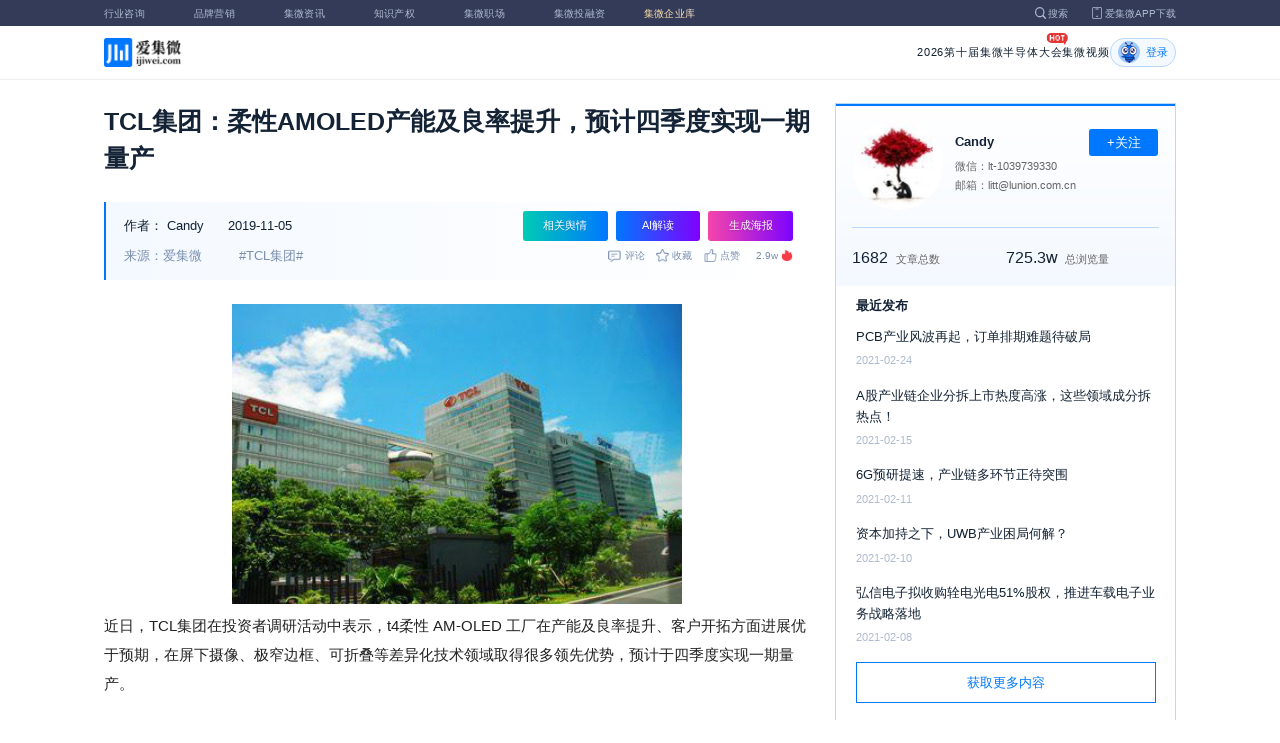

--- FILE ---
content_type: text/html; charset=utf-8
request_url: https://m.laoyaoba.com/n/733380
body_size: 10362
content:
<!DOCTYPE html>
<html>
  <head>
    <meta charset="utf-8" />
    <meta http-equiv="X-UA-Compatible" content="IE=edge,chrome=1" />
    <meta
      name="viewport"
      content="width=device-width, initial-scale=1, maximum-scale=1, user-scalable=no"
    />
    <!-- <meta http-equiv="Content-Security-Policy" content="upgrade-insecure-requests"> -->
    
    <meta name="baidu-site-verification" content="code-lsJi0ewBwW" />
    <link
      rel="shortcut icon"
      href="https://s.laoyaoba.com/favicon.ico"
      type="image/x-icon"
    />
    <link rel="icon" href="https://s.laoyaoba.com/favicon.ico" />
    <title>TCL集团：柔性AMOLED预计四季度实现一期量产</title>
    

          <link rel="stylesheet" href="/styles/mediaarticle.bf725.css" media="screen and (orientation: portrait)">
          <link rel="stylesheet" href="/styles/mediaarticle.bf725.css" media="screen and (orientation: landscape)">
        
<meta name="keywords" content="tcl集团" />
<meta name="description" content="在屏下摄像、极窄边框、可折叠等差异化技术领域取得很多领先优势，预计于四季度实现一期量产。" />
<meta name="Baiduspider" content="noarchive" />
<link
	rel="stylesheet"
	href="https://cdn.ijiwei.com/element-ui/v2.14.0/theme-chalk/index.min.css"
/>
<link rel="stylesheet" href="https://cdn.ijiwei.com/KaTeX/katex.min.css" />

    <script src="https://cdn.ijiwei.com/jquery/3.6.0/jquery.min.js"></script>
  </head>

  <body style="-webkit-overflow-scrolling: touch">
      

          <link rel="stylesheet" href="/styles/headermax.b9348.css" media="screen and (orientation: portrait)">
          <link rel="stylesheet" href="/styles/headermax.b9348.css" media="screen and (orientation: landscape)">
        
 
<div id="header-root"></div>
 
<script>
	(function flexible(window, document) {
		function resetFontSize() {
			let size = 0;
			size = (document.documentElement.clientWidth / 1920) * 16;
			document.documentElement.style.fontSize = (size <= 14 ? 13 : size) + 'px';
		}

		resetFontSize();
		window.addEventListener('pageshow', resetFontSize);
		window.addEventListener('resize', resetFontSize);
	})(window, document);
</script>
<script src="https://cdn.ijiwei.com/axios/v0.27.2/axios.min.js"></script>
<script src="https://cdn.ijiwei.com/react/v18.2.0/react.production.min.js"></script>
<script src="https://cdn.ijiwei.com/react/v18.2.0/react-dom.production.min.js"></script>
<script src="/scripts/headermax.b9348.bundule.js"></script>

 
<main class="main">
	<article class="article flex-row-left">
		<div class="list-left">
			<h1 class="media-title">TCL集团：柔性AMOLED产能及良率提升，预计四季度实现一期量产</h1>
			<div class="media-info-bg">
				<div class="media-info flex-row-space">
					<div class="author-info flex-1">
						<span>作者：</span>
						<a
							href="/home/#/author?id=5181053"
							target="_blank"
							title="Candy"
							class="author-item"
							>Candy</a
						>
						
						<span class="published-time">
							2019-11-05
						</span>
					</div>
					<section class="operator-btn">
						
						<a
							class="opinion-button btn-style-1"
							name="opinion-entry"
							id="opinion-button"
							title="舆情跳转入口"
							href="/jwopinion?tagwords=TCL%E9%9B%86%E5%9B%A2"
							target="_blank"
						>
							相关舆情
						</a>
						
						<a
							class="media-info-ai-entry btn-style-1"
							name="ai-entry"
							title="AI解读"
							data-type="2"
							target="_blank"
						>
							AI解读
						</a>
						 
						<a
							class="media-info-article-poster btn-style-1"
							name="article-share-entry"
							id="generate-article-poster"
							title="生成海报"
							target="_blank"
						>
							生成海报
						</a>
						
					</section>
				</div>
				<div class="media-info flex-row-space">
					<div class="media-source">
						
						<span>来源：爱集微</span>
						  
						<span class="media-tag-item">#TCL集团#</span>
						 
					</div>
					
					<div
						id="action-bar"
						class="flex-row-left media-info-num action-bar shrink-0"
					>
						
						<button class="button" name="comment" title="评论">
							<img src="https://s.laoyaoba.com/jiwei/web/mes-icon.png" alt="" />
							<span>评论</span>
						</button>
						
						<button class="button" name="collect" title="收藏">
							<img src="https://s.laoyaoba.com/jiwei/web/sc-icon.png" alt="" />
							<span>收藏</span>
						</button>
						<button class="button" name="like" title="点赞">
							<img src="https://s.laoyaoba.com/jiwei/web/zan-icon.png" alt="" />
							<span>点赞</span>
						</button>
					</div>
					
					<div class="hot flex-row-center author-read">
						<span class="hot-color">2.9w</span>
    <img class="node-list-look"  src="https://s.laoyaoba.com/node-media-hot.png" />
					</div>
				</div>
			</div>

			  
			<article class="media-article">
				   
				<div class="media-article-content">
					<p style="text-align:center"><img src='http://s.laoyaoba.com/jwImg/news/2019/11/05/15729244596938.png'></p><p>近日，TCL集团在投资者调研活动中表示，t4柔性 AM-OLED 工厂在产能及良率提升、客户开拓方面进展优于预期，在屏下摄像、极窄边框、可折叠等差异化技术领域取得很多领先优势，预计于四季度实现一期量产。<br/></p><p>同时，随着新投入的两条 G11 高世代线投产，TCL华星未来5年面积复合增长率高达18%。</p><p>关于TCL华星的经营情况，TCL集团披露，1-9 月，TCL 华星实现营业收入 245.6 亿元，同比增长 28.4%， 实现净利润 13.0 亿元，同比下降 28.7%，EBITDA%为 26.5%。通过 高效的产线投资布局、产业链协同优势和领先的管理水平，TCL 华星 持续保持运营效率和效益全球行业领先，具备显著优于同业的周期抵御能力。</p><p>其中，深圳 t1 和 t2 工厂保持满销满产，t6 工厂产能按计划爬坡，大尺寸产品出货 1,429 万平方米，同比增长 10.1%，出货量 3,001.9 万 片，大尺寸面板市场份额提高至全球第三。因主要产品价格大幅低于 去年同期，大尺寸业务实现营业收入 135.5 亿元，同比下降 17.7%。</p><p>t3 工厂的中小尺寸出货面积为 100.8 万平方米，同比增长 2.52 倍;出货量 8,778.7 万片，同比增长超过 2 倍，LTPS-LCD 产品市场 份额稳居全球第二;实现营业收入 110.1 亿元，同比增长 3.14 倍。已覆盖国际前六大一线品牌客户，如三星、华为、小 米、联想等都是 TCL 华星小尺寸显示屏上的重要合作伙伴。其中三星、华为、小米出货量占整体产能近八成。</p><p>此外，9 月 26 日，TCL华星和TCL电子合作的印度模组整机一体化智能制造产业园正式开工，项目一期规划年产出800万片 26~55 吋大尺寸及3000万片3.5~8吋中小尺寸的模组，预计将在 2020年上半年量产。印度作为全球第三大彩电市场和第二大手机市场，已成为终端厂 商的重要市场，TCL 华星通过印度工厂与多家战略客户协同，共同建立当地化生产、销售及服务一体的产业链系统，进一步提升中国制造的全球化进程和影响，以及 TCL 华星在全球显示行业中的竞争优势。</p><p>关于未来面板价格的展望，TCL集团表示，TV 面板价格在 Q3 接近谷底，由于竞争加剧，韩国厂商部分 LCD 产能已经退出或者转产，近期终端厂商库存已恢复到较为健康水 平，目前主要尺寸已止跌。长期来看，伴随老旧线体逐步退出，未来 2 年新增产能增幅逐步 收窄，直至 2021 那件后暂无新增 LCD 产能开出。同时受益于 4K/8K 信 号升级、大尺寸趋势明确、海外新兴市场蓬勃发展，未来整体供需情况比 2018 年和 2019 年要更好。（校对／GY）</p>
				</div>
				  
				<!-- <div class="chat-entry" data-type="1">
					<div class="chat-toolbar">
						<button class="chat-toolbar-item" data-type="1">
							<i class="icon-article"></i>文章推荐
						</button>
						<button class="chat-toolbar-item" data-type="2">
							<i class="icon-summary"></i>智能摘要
						</button>
						<button class="chat-toolbar-item" data-type="3">
							<i class="icon-furtherread"></i>延伸阅读
						</button>
						<button class="chat-toolbar-item" data-type="4">
							<i class="icon-consult"></i>聊天咨询
						</button>
					</div>
				</div> -->
				
				<!-- <img
					id="cplib-ad-pc"
					class="w-full cursor-pointer"
					src="https://s.laoyaoba.com/cplib/cplib-ad-pc.jpg"
					onclick="window.open('/company')"
					data-dc-page_name="集微网资讯详情"
					data-dc-target="广告"
					data-dc-event="click"
					data-dcparams-title="企业洞察"
					data-dcparams-description="企业洞察"
					data-dcparams-position="PC/资讯详情页文章底-编号无"
					alt=""
				/> -->
				  
				<img
					id="vip-ad-pc"
					class="w-full cursor-pointer"
					src="https://s.laoyaoba.com/vip-ad-pc.jpg?v=1"
					onclick="window.open('/jwvip?source=zixunAd')"
					data-dc-page_name="集微网资讯详情"
					data-dc-target="广告"
					data-dc-event="click"
					data-dcparams-title="VIP"
					data-dcparams-description="VIP"
					data-dcparams-position="PC/资讯详情页文章底-编号无"
					alt=""
				/>

				  
			</article>

			<div class="media-info-bg flex-row-space">
				<div class="media-info flex-1">
					<div class="author-info">
						<span>责编：</span>
						<span>邓文标</span>
					</div>
					<div class="media-source">
						
						<span>来源：爱集微</span>
						  
						<span class="media-tag-item">#TCL集团#</span>
						 
					</div>
				</div>
				<div id="action-button" class="flex-row-left author-info-btn">
					<button
						class="rounded-button flex-row-center"
						name="collect"
						alt="收藏"
					>
						<img
							class="icon-collect"
							src="https://s.laoyaoba.com/jiwei/web/sc-blue-icon.png"
							alt=""
						/><span>收藏</span>
					</button>
					<button class="rounded-button flex-row-center" name="like" alt="点赞">
						<img
							class="icon-like"
							src="https://s.laoyaoba.com/jiwei/web/zan-blue-icon.png"
							alt=""
						/><span>点赞</span>
					</button>
				</div>
			</div>
			
			<div class="share-bar">
				<span>分享至：</span>
				<button id="wxshare" class="wxshare item">
					<img
						class="wx"
						src="https://s.laoyaoba.com/jiwei/web/node-media-article-wx.png"
						alt
					/>

					<div class="share-plane-box">
						<div class="share-plane" id="wxshareplane">
							<p>微信扫一扫分享</p>
							<div id="article-qrcode" class="qrcode"></div>
						</div>
					</div>
				</button>
				<button id="wbshare" class="item">
					<img
						class="wb"
						src="https://s.laoyaoba.com/jiwei/web/node-media-article-wb.png"
						alt
					/>
				</button>
				<button id="qqshare" class="item">
					<img
						class="qq"
						src="https://s.laoyaoba.com/jiwei/web/node-media-article-qq.png"
						alt
					/>
				</button>
				<button id="inshare" class="item">
					<img
						class="in"
						src="https://s.laoyaoba.com/jiwei/web/node-media-article-in.png"
						alt
					/>
				</button>
			</div>
			

			<div class="media-text-end">
				<div>THE END</div>
				
				<p>*此内容为集微网原创，著作权归集微网所有，爱集微，爱原创</p>
				
			</div>
			<!-- 相关推荐 -->
			
			<div class="recommend">
				<h5 class="section-title">相关推荐</h5>
				<ul class="flex-row-left list">
					
					<li>
						<a href="/n/930609" target="_blank">
							<div class="img-box img-hover-scale">
								<img
									src="http://s.laoyaoba.com/bianjifagao2024/3b0d87856cd2c2cb19493fe43f9b5abb/0b84c4c13c25c3a60653a6265cd70a4f.webp?insert-from=article"
									onerror="onerror=null;src='https://s.laoyaoba.com/node-def_bg.png'"
									alt=""
								/>
							</div>
							<p class="ell_two title">
								王忠林李殿勋与TCL集团董事长李东生座谈
							</p>
						</a>
					</li>
					
					<li>
						<a href="/n/739620" target="_blank">
							<div class="img-box img-hover-scale">
								<img
									src=""
									onerror="onerror=null;src='https://s.laoyaoba.com/node-def_bg.png'"
									alt=""
								/>
							</div>
							<p class="ell_two title">
								TCL科技集团李东生谈公司更名 家电企业变身科技公司
							</p>
						</a>
					</li>
					
					<li>
						<a href="/n/738309" target="_blank">
							<div class="img-box img-hover-scale">
								<img
									src=""
									onerror="onerror=null;src='https://s.laoyaoba.com/node-def_bg.png'"
									alt=""
								/>
							</div>
							<p class="ell_two title">
								过度依赖面板产业或成TCL的“软肋”
							</p>
						</a>
					</li>
					
					<li>
						<a href="/n/737501" target="_blank">
							<div class="img-box img-hover-scale">
								<img
									src=""
									onerror="onerror=null;src='https://s.laoyaoba.com/node-def_bg.png'"
									alt=""
								/>
							</div>
							<p class="ell_two title">
								TCL集团：华星t3目前产能50K
							</p>
						</a>
					</li>
					
					<li>
						<a href="/n/737046" target="_blank">
							<div class="img-box img-hover-scale">
								<img
									src=""
									onerror="onerror=null;src='https://s.laoyaoba.com/node-def_bg.png'"
									alt=""
								/>
							</div>
							<p class="ell_two title">
								跟随业务调整，TCL集团董事、高级副总裁黄伟辞职
							</p>
						</a>
					</li>
					
					<li>
						<a href="/n/736874" target="_blank">
							<div class="img-box img-hover-scale">
								<img
									src="http://s.laoyaoba.com/jwImg/newsCover/2019/12/12/15761151505551.jpeg"
									onerror="onerror=null;src='https://s.laoyaoba.com/node-def_bg.png'"
									alt=""
								/>
							</div>
							<p class="ell_two title">
								TCL集团澄清：TCL华星大尺寸持续满销满产
							</p>
						</a>
					</li>
					
				</ul>
			</div>
			
			<!-- end 相关推荐 -->
			<!-- 评论 -->
			
			<section id="comment" class="remark">
				<div id="mediacomment"></div>
			</section>
			
			<!-- end 评论 -->
		</div>

		<div class="list-right">
			<!-- 作者信息 user_info -->
			<section class="author">
				<div class="author-head">
					<button
						id="btn-follow"
						data-id="5181053"
						data-follow="2"
						class="btn-follow "
					>
						+关注
					</button>
					<div class="flex-row-left">
						<img
							class="head-img"
							src="http://s.laoyaoba.com/jwImg/avatar/2018/10/17/15397708971524blob?imageView2/2/w/90/h/90"
							onerror="onerror=null;src='https://s.laoyaoba.com/node-def_head.png'"
							alt
						/>
						<div class="head-text flex-column-center">
							<div class="name">Candy</div>
							<p>微信：lt-1039739330</p>
							<p>邮箱：litt@lunion.com.cn</p>
						</div>
					</div>
					<p class="head-intro"></p>
					<hr class="divider" />
					<div class="head-num">
						<div class="head-num-item">
							<span class="num"
								>1682</span
							><span class="label">文章总数</span>
						</div>
						<div class="head-num-item">
							<span class="num"
								>725.3w</span
							><span class="label">总浏览量</span>
						</div>
					</div>
				</div>
				<div class="head-list">
					<div class="head-list-title">最近发布</div>
					<ul class="hot-list">
						
						<li class="noline">
							<a href="/n/773548" target="_blank">
								<p class="text-hover ell_two">
									PCB产业风波再起，订单排期难题待破局
								</p>
								<p class="time">2021-02-24</p>
							</a>
						</li>
						
						<li class="noline">
							<a href="/n/772805" target="_blank">
								<p class="text-hover ell_two">
									A股产业链企业分拆上市热度高涨，这些领域成分拆热点！
								</p>
								<p class="time">2021-02-15</p>
							</a>
						</li>
						
						<li class="noline">
							<a href="/n/772648" target="_blank">
								<p class="text-hover ell_two">
									6G预研提速，产业链多环节正待突围
								</p>
								<p class="time">2021-02-11</p>
							</a>
						</li>
						
						<li class="noline">
							<a href="/n/772600" target="_blank">
								<p class="text-hover ell_two">
									资本加持之下，UWB产业困局何解？
								</p>
								<p class="time">2021-02-10</p>
							</a>
						</li>
						
						<li class="noline">
							<a href="/n/772451" target="_blank">
								<p class="text-hover ell_two">
									弘信电子拟收购辁电光电51%股权，推进车载电子业务战略落地
								</p>
								<p class="time">2021-02-08</p>
							</a>
						</li>
						
					</ul>
					<a href="/home/#/author?id=5181053" target="_blank">
						<button class="head-button-more">获取更多内容</button>
					</a>
				</div>
			</section>
			<!-- 热门文章 最新资讯 -->
			<section class="hot mt40">
				<div class="flex-row-space h5-titlebg">
					<h5 class="modular-title">最新资讯</h5>
				</div>
				<ul class="hot-list">
					
					<li>
						<a href="/n/977096" target="_blank">
							<p class="text-hover ell_two">
								沐曦股份：2025年预计实现营业收入16亿元至17亿元
							</p>
							<p class="time">27分钟前</p>
						</a>
					</li>
					
					<li>
						<a href="/n/977095" target="_blank">
							<p class="text-hover ell_two">
								国民技术：预计2025年净亏损9800万元-1.2亿元
							</p>
							<p class="time">1小时前</p>
						</a>
					</li>
					
					<li>
						<a href="/n/977094" target="_blank">
							<p class="text-hover ell_two">
								科研动态 | 中山大学实验室姚道新教授团队在交错磁体上的高阶拓扑磁子方面取得重要进展
							</p>
							<p class="time">1小时前</p>
						</a>
					</li>
					
					<li>
						<a href="/n/977093" target="_blank">
							<p class="text-hover ell_two">
								北理工团队在高熵合金绝热剪切带形成机理研究方面取得新进展
							</p>
							<p class="time">1小时前</p>
						</a>
					</li>
					
					<li>
						<a href="/n/977092" target="_blank">
							<p class="text-hover ell_two">
								北京大学集成电路学院、微米纳米加工技术全国重点实验室、集成电路高精尖创新中心王玮—张驰团队在超高热流密度电子器件热管理领域取得突破性进展——全金刚石基微通道散热技术
							</p>
							<p class="time">1小时前</p>
						</a>
					</li>
					
					<li>
						<a href="/n/977091" target="_blank">
							<p class="text-hover ell_two">
								复旦大学郁金泰团队入选2025年中国十大科技进展新闻
							</p>
							<p class="time">1小时前</p>
						</a>
					</li>
					
				</ul>
			</section>
			<!-- 广告 -->
			<section class="ad mt40">
				<div id="apply"></div>
			</section>
		</div>
	</article>
</main>



<div id="pdf-shadow" class="pdf-shadow">
	<img
		class="pdf-close"
		src="https://s.laoyaoba.com/jiweiwang/x.png"
		alt="关闭"
	/>
	<div id="pdf-container" class="pdf-container">
		<img
			class="loading"
			src="https://s.laoyaoba.com/jiweiwang/loading.png"
			alt="加载"
		/>
		<p>PDF 加载中...</p>
	</div>
</div>
<div id="react-root" style="z-index: 9999; overflow-y: auto"></div>
<script src="https://cdn.ijiwei.com/qrcode/qrcode.min.js"></script>
<script src="https://cdn.ijiwei.com/pdfobject/v2.2.7/pdfobject.min.js"></script>
<script src="https://cdn.ijiwei.com/react/v18.2.0/react.production.min.js"></script>
<script src="https://cdn.ijiwei.com/react/v18.2.0/react-dom.production.min.js"></script>

<script>
	var webname = 'Chrome';
	var NODE_ENV = 'production';
	var news_id_swig = '733380';

	var simpledata = {"is_comment":0,"is_liked":0,"is_follow":2,"is_lock":false,"detail_list":[""],"news_id":733380,"view_num":29594,"like_num":0,"collect_num":0,"comment_num":0};
	var article_data = {"news_id":733380,"category_id":117,"sub_category_id":0,"user_id":5181053,"author2":0,"promulgator_id":5183518,"source_author":5181053,"news_type":1,"news_title":"TCL集团：柔性AMOLED产能及良率提升，预计四季度实现一期量产","subtitle":"TCL集团：柔性AMOLED预计四季度实现一期量产","intro":"在屏下摄像、极窄边框、可折叠等差异化技术领域取得很多领先优势，预计于四季度实现一期量产。","published_time":"20191105112825","last_comment_time":0,"view_num":29592,"like_num":0,"unlike_num":0,"comment_num":0,"collect_num":0,"news_top":0,"news_essence":2,"allow_comment":1,"cover":"http://s.laoyaoba.com/jwImg/newsCover/2019/11/05/1572924476346.jpeg?imageView2/2/w/900","status":5,"update_time":"20260121172350","create_time":"20191105112803","news_source":1,"reprint_source":"","real_source":"","name_source":"","info_source":"","is_extra_link":0,"extra_link":"","search_tags":"tcl集团","published_id":5103648,"micro_time":157292441837700350,"refresh_time":157292450508286700,"is_rss":1,"is_wx":1,"is_project":0,"project_id":0,"project_category_id":0,"video_info":null,"has_tts":0,"show_audio":0,"audio_info":null,"is_vip":0,"vip_view_num":3609,"language_type":1,"seo_intro":"在屏下摄像、极窄边框、可折叠等差异化技术领域取得很多领先优势，预计于四季度实现一期量产。","seo_keywords":"tcl集团","show_author":0,"price":0,"is_focus":0,"focus_time":0,"category_top":0,"subcategory_top":0,"tag_list":[{"id":1132276,"tag_name":"TCL集团"}],"category_list":[{"category_id":117,"category_name":"概念股"}],"category_name":"概念股","news_images":{"news_id":733380,"attachment_content":"[\"http:\\/\\/s.laoyaoba.com\\/jwImg\\/news\\/2019\\/11\\/05\\/15729244596938.png?imageView2\\/1\\/w\\/270\\/h\\/180\"]"},"copyright":"*此内容为集微网原创，著作权归集微网所有，爱集微，爱原创","detail_list":["<p style=\"text-align:center\"><img src='http://s.laoyaoba.com/jwImg/news/2019/11/05/15729244596938.png'></p><p>近日，TCL集团在投资者调研活动中表示，t4柔性 AM-OLED 工厂在产能及良率提升、客户开拓方面进展优于预期，在屏下摄像、极窄边框、可折叠等差异化技术领域取得很多领先优势，预计于四季度实现一期量产。<br/></p><p>同时，随着新投入的两条 G11 高世代线投产，TCL华星未来5年面积复合增长率高达18%。</p><p>关于TCL华星的经营情况，TCL集团披露，1-9 月，TCL 华星实现营业收入 245.6 亿元，同比增长 28.4%， 实现净利润 13.0 亿元，同比下降 28.7%，EBITDA%为 26.5%。通过 高效的产线投资布局、产业链协同优势和领先的管理水平，TCL 华星 持续保持运营效率和效益全球行业领先，具备显著优于同业的周期抵御能力。</p><p>其中，深圳 t1 和 t2 工厂保持满销满产，t6 工厂产能按计划爬坡，大尺寸产品出货 1,429 万平方米，同比增长 10.1%，出货量 3,001.9 万 片，大尺寸面板市场份额提高至全球第三。因主要产品价格大幅低于 去年同期，大尺寸业务实现营业收入 135.5 亿元，同比下降 17.7%。</p><p>t3 工厂的中小尺寸出货面积为 100.8 万平方米，同比增长 2.52 倍;出货量 8,778.7 万片，同比增长超过 2 倍，LTPS-LCD 产品市场 份额稳居全球第二;实现营业收入 110.1 亿元，同比增长 3.14 倍。已覆盖国际前六大一线品牌客户，如三星、华为、小 米、联想等都是 TCL 华星小尺寸显示屏上的重要合作伙伴。其中三星、华为、小米出货量占整体产能近八成。</p><p>此外，9 月 26 日，TCL华星和TCL电子合作的印度模组整机一体化智能制造产业园正式开工，项目一期规划年产出800万片 26~55 吋大尺寸及3000万片3.5~8吋中小尺寸的模组，预计将在 2020年上半年量产。印度作为全球第三大彩电市场和第二大手机市场，已成为终端厂 商的重要市场，TCL 华星通过印度工厂与多家战略客户协同，共同建立当地化生产、销售及服务一体的产业链系统，进一步提升中国制造的全球化进程和影响，以及 TCL 华星在全球显示行业中的竞争优势。</p><p>关于未来面板价格的展望，TCL集团表示，TV 面板价格在 Q3 接近谷底，由于竞争加剧，韩国厂商部分 LCD 产能已经退出或者转产，近期终端厂商库存已恢复到较为健康水 平，目前主要尺寸已止跌。长期来看，伴随老旧线体逐步退出，未来 2 年新增产能增幅逐步 收窄，直至 2021 那件后暂无新增 LCD 产能开出。同时受益于 4K/8K 信 号升级、大尺寸趋势明确、海外新兴市场蓬勃发展，未来整体供需情况比 2018 年和 2019 年要更好。（校对／GY）</p>"],"is_wx_follow":1,"wx_info":{"app_id":"wx5ce45ed870499c32","wechat_id":"gh_ac1555ec79c8","path":"pages/serviceaccount/code"},"is_lock":true,"user_is_vip":false,"user_exists_vip":true,"user_is_login":0,"pdf_info":{"pdf_name":""},"project_info":{},"special_list":[],"special_config":{},"total_view_num":0,"project_category_list":[],"is_follow":2,"is_comment":0,"user_info":{"user_name":"Candy","user_id":5181053,"avatar":"http://s.laoyaoba.com/jwImg/avatar/2018/10/17/15397708971524blob?imageView2/2/w/90/h/90","intro":"","email":"litt@lunion.com.cn","weixin":"lt-1039739330","is_follow":2,"view_total":7253829,"news_total":1682},"published_info":{"nickname":"邓文标","id":5103648,"avatar":"http://s.laoyaoba.com/jwImg/avatar/2018/09/11/15366488419706blob?imageView2/2/w/90/h/90","intro":""},"promulgator_info":{"nickname":"刘沁宇","id":5183518,"avatar":"http://s.laoyaoba.com/jwImg/avatar/2019/07/02/1562078810473.png?imageView2/2/w/90/h/90","intro":""},"detail_length":1116,"author2_info":{},"is_liked":0,"unique_code":"260127280086605673","is_buy":false,"share_url":"https://www.laoyaoba.com/html/share/news?source=pc&news_id=733380","is_share":true,"is_attention":2,"is_stock":0};

	var user_info = {"user_name":"Candy","user_id":5181053,"avatar":"http://s.laoyaoba.com/jwImg/avatar/2018/10/17/15397708971524blob?imageView2/2/w/90/h/90","intro":"","email":"litt@lunion.com.cn","weixin":"lt-1039739330","is_follow":2,"view_total":7253829,"news_total":1682};
	var token = '';
	var is_vip_news = 0;

	/**
	 * IE图片问题
	 */
	function IEVersion() {
		var userAgent = navigator.userAgent; //取得浏览器的userAgent字符串
		var isIE =
			userAgent.indexOf('compatible') > -1 && userAgent.indexOf('MSIE') > -1; //判断是否IE<11浏览器
		var isIE11 =
			userAgent.indexOf('Trident') > -1 && userAgent.indexOf('rv:11.0') > -1;
		if (isIE) {
			var reIE = new RegExp('MSIE (\\d+\\.\\d+);');
			reIE.test(userAgent);
			var fIEVersion = parseFloat(RegExp['$1']);
			if (fIEVersion == 7) {
				return 7;
			} else if (fIEVersion == 8) {
				return 8;
			} else if (fIEVersion == 9) {
				return 9;
			} else if (fIEVersion == 10) {
				return 10;
			} else {
				return 6; //IE版本<=7
			}
		} else if (isIE11) {
			return 11; //IE11
		} else {
			return -1; //不是ie浏览器
		}
	}
	function IEImage() {
		try {
			if (IEVersion() != -1) {
				var article = document.querySelector('.media-article');
				var p = article.getElementsByTagName('p');
				var img = article.getElementsByTagName('img');
				for (var i = 0; i < img.length; i++) {
					img[i].style.maxWidth = article.offsetWidth + 'px';
				}
			}
		} catch (e) {}
	}
	IEImage();
</script>
  
<footer>

 
<div class="footer">
  <section class="top">
    <div class="top-left">
      <a class="top-left-logo" href="/">
        <img src="https://s.laoyaoba.com/node-header-logo1.png" alt="集微logo" />
      </a>
      <!-- <a class="top-left-logo2" href="/">
        <img src="https://s.laoyaoba.com/node-header-logo2.png" alt="集微logo" />
      </a> -->

      <div>
        <a href="/" target="_blank">网站首页</a>
        <a href="/n/729927" target="_blank">版权声明</a>
        <!-- <a href="https://www.laoyaoba.com/html/jiade/jiade" target="_blank">嘉勤官网</a> -->
        <a href="/workplace/#/" target="_blank">集微招聘</a>
        <a href="/n/683318" target="_blank">联系我们</a>
        <a href="/map" target="_blank">网站地图</a>
        <a href="/n/683317" target="_blank">关于我们</a>
        <a href="https://www.laoyaoba.com/static/view/business.html" target="_blank">商务合作</a>
        <a href="https://www.laoyaoba.com/api/rss/hbb" target="_blank">rss订阅</a>
      </div>
    </div>
    <div class="top-right">
      <div class="top-right-info">
        <div>
          <p>联系电话：</p>
          <p>0592-6892326</p>
        </div>
        <div>
          <p>新闻投稿：</p>
          <p>laoyaoba@gmail.com</p>
        </div>
        <div>
          <p>商务合作：</p>
          <p>chenhao@ijiwei.com</p>
        </div>
        <div>
          <p>问题反馈：</p>
          <p>1574400753 (QQ)</p>
        </div>
      </div>
      <div class="top-right-code">
        <div>
          <img
            src="https://s.laoyaoba.com/node-code-wx.png"
            alt="集微官方微信"
          />
          <p>官方微信</p>
        </div>
        <div>
          <img
            src="https://s.laoyaoba.com/node-code-wb.png"
            alt="集微官方微博"
          />
          <p>官方微博</p>
        </div>
        <div>
          <img src="https://s.laoyaoba.com/node-code-app.png" alt="集微app" />
          <p>APP下载</p>
        </div>
      </div>
    </div>

    </section>
    <!-- <ul class="center">
      <p>友情链接：</p>
      <li>
        <p><a href="https://tech.ifeng.com/" target="_blank">凤凰科技</a></p>
      </li>
      <li>
        <p><a href="https://www.leiphone.com/" target="_blank">雷锋网</a></p>
      </li>
      <li>
        <p>
          <a href="https://www.cls.cn/depth?id=1111" target="_blank">财联社</a>
        </p>
      </li>
      <li>
        <p>
          <a href="http://www.eepw.com.cn/" target="_blank">电子产品世界</a>
        </p>
      </li>
      <li>
        <p><a href="https://www.eefocus.com/" target="_blank">与非网</a></p>
      </li>
    </ul> -->
  </article>
  <section class="bottom">
    <p>
      Copyright 2007-2023©<span id="tt"></span>.com™Inc.All rights reserved |
      <a href="https://beian.miit.gov.cn/#/Integrated/index" target="_blank"
        >闽ICP备17032949号</a
      ><span id="ts"></span>
    </p>
    <div>
      <img src="https://s.laoyaoba.com/node-footer-security.png" alt />
      <a
        href="http://www.beian.gov.cn/portal/registerSystemInfo?recordcode=35020502000344"
        target="_blank"
        >闽公网安备 35020502000344号</a
      >
    </div>
  </section>
  <script>
    if (RegExp(/jiweinet/).test(window.location.href)) {
      document.getElementById('ts').innerHTML = '-1';
      document.getElementById('tt').innerHTML = 'JiWeiNet';
    } else if (RegExp(/laoyaoba/).test(window.location.href)) {
      document.getElementById('ts').innerHTML = '';
      document.getElementById('tt').innerHTML = 'IJiWei';
    } else if (RegExp(/ijiwei/).test(window.location.href)) {
      document.getElementById('ts').innerHTML = '-3';
      document.getElementById('tt').innerHTML = 'IJiWei';
    } else {
      document.getElementById('ts').innerHTML = '';
      document.getElementById('tt').innerHTML = 'IJiWei';
    }
  </script>
</div>
 
<script src="/scripts/footer.919a3.bundule.js"></script>

</footer>
 
<script src="https://cdn.ijiwei.com/vue/v2.6.9/vue.min.js"></script>
<script src="https://cdn.ijiwei.com/axios/v0.27.2/axios.min.js"></script>
<script src="https://cdn.ijiwei.com/element-ui/v2.14.0/index.min.js"></script>
<script src="https://static.ijiwei.com/static/js/md5.js"></script>

<script>
	let cover_swig = 'http://s.laoyaoba.com/jwImg/newsCover/2019/11/05/1572924476346.jpeg?imageView2/2/w/900';
	let news_title_swig = 'TCL集团：柔性AMOLED产能及良率提升，预计四季度实现一期量产';
	let intro_swig = '在屏下摄像、极窄边框、可折叠等差异化技术领域取得很多领先优势，预计于四季度实现一期量产。';
	let like_num_swig = '0';
	let collect_num_swig = '0';
	let allow_comment_swig = '1';
	// window.onload = function () {
	//   if (/windows phone|iphone|android/gi.test(window.navigator.userAgent)) {
	//     window.location.href =
	//       window.location.origin +
	//       `/html/share/news?source=h5&news_id=733380`;
	//   }
	// };
</script>


<script>
	const tailWindStyle = '/styles/tailwindcss.d36c4.css';
</script>

<script src="/scripts/mediaarticle.bf725.bundule.js"></script><script src="/scripts/tailwindcss.d36c4.bundule.js"></script>

<script id="laoyaoba">
	(function () {
		var hm = document.createElement('script');
		hm.src = 'https://hm.baidu.com/hm.js?7a320689f49c65329a61fd46277563ee';
		var s = document.getElementById('laoyaoba');
		s.parentNode.insertBefore(hm, s);
	})();
</script>
<script id="ijiwei">
	(function () {
		var hm = document.createElement('script');
		hm.src = 'https://hm.baidu.com/hm.js?e5f8162d3d8e9cb33d12d6b5d557fa3a';
		var s = document.getElementById('ijiwei');
		s.parentNode.insertBefore(hm, s);
	})();
</script>

  </body>
</html>
